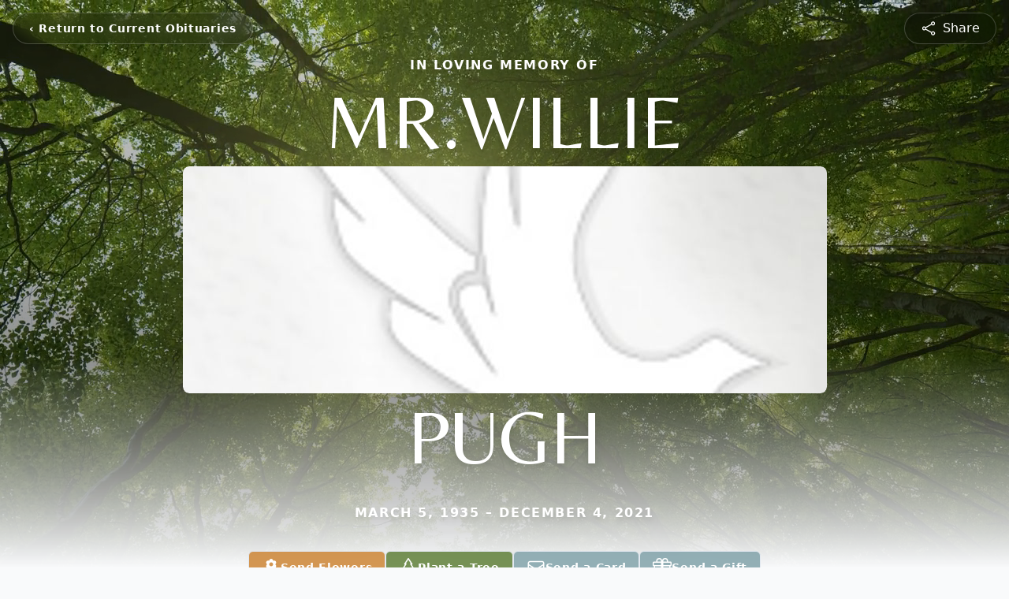

--- FILE ---
content_type: text/html; charset=utf-8
request_url: https://www.google.com/recaptcha/enterprise/anchor?ar=1&k=6LdN1B4sAAAAAP6ED7ankFhJav9Ya2mGwk7l_zq9&co=aHR0cHM6Ly93d3cud2lubmZpZWxkZnVuZXJhbGhvbWUtc2hyZXZlcG9ydC5jb206NDQz&hl=en&type=image&v=N67nZn4AqZkNcbeMu4prBgzg&theme=light&size=invisible&badge=bottomright&anchor-ms=20000&execute-ms=30000&cb=ynbrdkukym0r
body_size: 48713
content:
<!DOCTYPE HTML><html dir="ltr" lang="en"><head><meta http-equiv="Content-Type" content="text/html; charset=UTF-8">
<meta http-equiv="X-UA-Compatible" content="IE=edge">
<title>reCAPTCHA</title>
<style type="text/css">
/* cyrillic-ext */
@font-face {
  font-family: 'Roboto';
  font-style: normal;
  font-weight: 400;
  font-stretch: 100%;
  src: url(//fonts.gstatic.com/s/roboto/v48/KFO7CnqEu92Fr1ME7kSn66aGLdTylUAMa3GUBHMdazTgWw.woff2) format('woff2');
  unicode-range: U+0460-052F, U+1C80-1C8A, U+20B4, U+2DE0-2DFF, U+A640-A69F, U+FE2E-FE2F;
}
/* cyrillic */
@font-face {
  font-family: 'Roboto';
  font-style: normal;
  font-weight: 400;
  font-stretch: 100%;
  src: url(//fonts.gstatic.com/s/roboto/v48/KFO7CnqEu92Fr1ME7kSn66aGLdTylUAMa3iUBHMdazTgWw.woff2) format('woff2');
  unicode-range: U+0301, U+0400-045F, U+0490-0491, U+04B0-04B1, U+2116;
}
/* greek-ext */
@font-face {
  font-family: 'Roboto';
  font-style: normal;
  font-weight: 400;
  font-stretch: 100%;
  src: url(//fonts.gstatic.com/s/roboto/v48/KFO7CnqEu92Fr1ME7kSn66aGLdTylUAMa3CUBHMdazTgWw.woff2) format('woff2');
  unicode-range: U+1F00-1FFF;
}
/* greek */
@font-face {
  font-family: 'Roboto';
  font-style: normal;
  font-weight: 400;
  font-stretch: 100%;
  src: url(//fonts.gstatic.com/s/roboto/v48/KFO7CnqEu92Fr1ME7kSn66aGLdTylUAMa3-UBHMdazTgWw.woff2) format('woff2');
  unicode-range: U+0370-0377, U+037A-037F, U+0384-038A, U+038C, U+038E-03A1, U+03A3-03FF;
}
/* math */
@font-face {
  font-family: 'Roboto';
  font-style: normal;
  font-weight: 400;
  font-stretch: 100%;
  src: url(//fonts.gstatic.com/s/roboto/v48/KFO7CnqEu92Fr1ME7kSn66aGLdTylUAMawCUBHMdazTgWw.woff2) format('woff2');
  unicode-range: U+0302-0303, U+0305, U+0307-0308, U+0310, U+0312, U+0315, U+031A, U+0326-0327, U+032C, U+032F-0330, U+0332-0333, U+0338, U+033A, U+0346, U+034D, U+0391-03A1, U+03A3-03A9, U+03B1-03C9, U+03D1, U+03D5-03D6, U+03F0-03F1, U+03F4-03F5, U+2016-2017, U+2034-2038, U+203C, U+2040, U+2043, U+2047, U+2050, U+2057, U+205F, U+2070-2071, U+2074-208E, U+2090-209C, U+20D0-20DC, U+20E1, U+20E5-20EF, U+2100-2112, U+2114-2115, U+2117-2121, U+2123-214F, U+2190, U+2192, U+2194-21AE, U+21B0-21E5, U+21F1-21F2, U+21F4-2211, U+2213-2214, U+2216-22FF, U+2308-230B, U+2310, U+2319, U+231C-2321, U+2336-237A, U+237C, U+2395, U+239B-23B7, U+23D0, U+23DC-23E1, U+2474-2475, U+25AF, U+25B3, U+25B7, U+25BD, U+25C1, U+25CA, U+25CC, U+25FB, U+266D-266F, U+27C0-27FF, U+2900-2AFF, U+2B0E-2B11, U+2B30-2B4C, U+2BFE, U+3030, U+FF5B, U+FF5D, U+1D400-1D7FF, U+1EE00-1EEFF;
}
/* symbols */
@font-face {
  font-family: 'Roboto';
  font-style: normal;
  font-weight: 400;
  font-stretch: 100%;
  src: url(//fonts.gstatic.com/s/roboto/v48/KFO7CnqEu92Fr1ME7kSn66aGLdTylUAMaxKUBHMdazTgWw.woff2) format('woff2');
  unicode-range: U+0001-000C, U+000E-001F, U+007F-009F, U+20DD-20E0, U+20E2-20E4, U+2150-218F, U+2190, U+2192, U+2194-2199, U+21AF, U+21E6-21F0, U+21F3, U+2218-2219, U+2299, U+22C4-22C6, U+2300-243F, U+2440-244A, U+2460-24FF, U+25A0-27BF, U+2800-28FF, U+2921-2922, U+2981, U+29BF, U+29EB, U+2B00-2BFF, U+4DC0-4DFF, U+FFF9-FFFB, U+10140-1018E, U+10190-1019C, U+101A0, U+101D0-101FD, U+102E0-102FB, U+10E60-10E7E, U+1D2C0-1D2D3, U+1D2E0-1D37F, U+1F000-1F0FF, U+1F100-1F1AD, U+1F1E6-1F1FF, U+1F30D-1F30F, U+1F315, U+1F31C, U+1F31E, U+1F320-1F32C, U+1F336, U+1F378, U+1F37D, U+1F382, U+1F393-1F39F, U+1F3A7-1F3A8, U+1F3AC-1F3AF, U+1F3C2, U+1F3C4-1F3C6, U+1F3CA-1F3CE, U+1F3D4-1F3E0, U+1F3ED, U+1F3F1-1F3F3, U+1F3F5-1F3F7, U+1F408, U+1F415, U+1F41F, U+1F426, U+1F43F, U+1F441-1F442, U+1F444, U+1F446-1F449, U+1F44C-1F44E, U+1F453, U+1F46A, U+1F47D, U+1F4A3, U+1F4B0, U+1F4B3, U+1F4B9, U+1F4BB, U+1F4BF, U+1F4C8-1F4CB, U+1F4D6, U+1F4DA, U+1F4DF, U+1F4E3-1F4E6, U+1F4EA-1F4ED, U+1F4F7, U+1F4F9-1F4FB, U+1F4FD-1F4FE, U+1F503, U+1F507-1F50B, U+1F50D, U+1F512-1F513, U+1F53E-1F54A, U+1F54F-1F5FA, U+1F610, U+1F650-1F67F, U+1F687, U+1F68D, U+1F691, U+1F694, U+1F698, U+1F6AD, U+1F6B2, U+1F6B9-1F6BA, U+1F6BC, U+1F6C6-1F6CF, U+1F6D3-1F6D7, U+1F6E0-1F6EA, U+1F6F0-1F6F3, U+1F6F7-1F6FC, U+1F700-1F7FF, U+1F800-1F80B, U+1F810-1F847, U+1F850-1F859, U+1F860-1F887, U+1F890-1F8AD, U+1F8B0-1F8BB, U+1F8C0-1F8C1, U+1F900-1F90B, U+1F93B, U+1F946, U+1F984, U+1F996, U+1F9E9, U+1FA00-1FA6F, U+1FA70-1FA7C, U+1FA80-1FA89, U+1FA8F-1FAC6, U+1FACE-1FADC, U+1FADF-1FAE9, U+1FAF0-1FAF8, U+1FB00-1FBFF;
}
/* vietnamese */
@font-face {
  font-family: 'Roboto';
  font-style: normal;
  font-weight: 400;
  font-stretch: 100%;
  src: url(//fonts.gstatic.com/s/roboto/v48/KFO7CnqEu92Fr1ME7kSn66aGLdTylUAMa3OUBHMdazTgWw.woff2) format('woff2');
  unicode-range: U+0102-0103, U+0110-0111, U+0128-0129, U+0168-0169, U+01A0-01A1, U+01AF-01B0, U+0300-0301, U+0303-0304, U+0308-0309, U+0323, U+0329, U+1EA0-1EF9, U+20AB;
}
/* latin-ext */
@font-face {
  font-family: 'Roboto';
  font-style: normal;
  font-weight: 400;
  font-stretch: 100%;
  src: url(//fonts.gstatic.com/s/roboto/v48/KFO7CnqEu92Fr1ME7kSn66aGLdTylUAMa3KUBHMdazTgWw.woff2) format('woff2');
  unicode-range: U+0100-02BA, U+02BD-02C5, U+02C7-02CC, U+02CE-02D7, U+02DD-02FF, U+0304, U+0308, U+0329, U+1D00-1DBF, U+1E00-1E9F, U+1EF2-1EFF, U+2020, U+20A0-20AB, U+20AD-20C0, U+2113, U+2C60-2C7F, U+A720-A7FF;
}
/* latin */
@font-face {
  font-family: 'Roboto';
  font-style: normal;
  font-weight: 400;
  font-stretch: 100%;
  src: url(//fonts.gstatic.com/s/roboto/v48/KFO7CnqEu92Fr1ME7kSn66aGLdTylUAMa3yUBHMdazQ.woff2) format('woff2');
  unicode-range: U+0000-00FF, U+0131, U+0152-0153, U+02BB-02BC, U+02C6, U+02DA, U+02DC, U+0304, U+0308, U+0329, U+2000-206F, U+20AC, U+2122, U+2191, U+2193, U+2212, U+2215, U+FEFF, U+FFFD;
}
/* cyrillic-ext */
@font-face {
  font-family: 'Roboto';
  font-style: normal;
  font-weight: 500;
  font-stretch: 100%;
  src: url(//fonts.gstatic.com/s/roboto/v48/KFO7CnqEu92Fr1ME7kSn66aGLdTylUAMa3GUBHMdazTgWw.woff2) format('woff2');
  unicode-range: U+0460-052F, U+1C80-1C8A, U+20B4, U+2DE0-2DFF, U+A640-A69F, U+FE2E-FE2F;
}
/* cyrillic */
@font-face {
  font-family: 'Roboto';
  font-style: normal;
  font-weight: 500;
  font-stretch: 100%;
  src: url(//fonts.gstatic.com/s/roboto/v48/KFO7CnqEu92Fr1ME7kSn66aGLdTylUAMa3iUBHMdazTgWw.woff2) format('woff2');
  unicode-range: U+0301, U+0400-045F, U+0490-0491, U+04B0-04B1, U+2116;
}
/* greek-ext */
@font-face {
  font-family: 'Roboto';
  font-style: normal;
  font-weight: 500;
  font-stretch: 100%;
  src: url(//fonts.gstatic.com/s/roboto/v48/KFO7CnqEu92Fr1ME7kSn66aGLdTylUAMa3CUBHMdazTgWw.woff2) format('woff2');
  unicode-range: U+1F00-1FFF;
}
/* greek */
@font-face {
  font-family: 'Roboto';
  font-style: normal;
  font-weight: 500;
  font-stretch: 100%;
  src: url(//fonts.gstatic.com/s/roboto/v48/KFO7CnqEu92Fr1ME7kSn66aGLdTylUAMa3-UBHMdazTgWw.woff2) format('woff2');
  unicode-range: U+0370-0377, U+037A-037F, U+0384-038A, U+038C, U+038E-03A1, U+03A3-03FF;
}
/* math */
@font-face {
  font-family: 'Roboto';
  font-style: normal;
  font-weight: 500;
  font-stretch: 100%;
  src: url(//fonts.gstatic.com/s/roboto/v48/KFO7CnqEu92Fr1ME7kSn66aGLdTylUAMawCUBHMdazTgWw.woff2) format('woff2');
  unicode-range: U+0302-0303, U+0305, U+0307-0308, U+0310, U+0312, U+0315, U+031A, U+0326-0327, U+032C, U+032F-0330, U+0332-0333, U+0338, U+033A, U+0346, U+034D, U+0391-03A1, U+03A3-03A9, U+03B1-03C9, U+03D1, U+03D5-03D6, U+03F0-03F1, U+03F4-03F5, U+2016-2017, U+2034-2038, U+203C, U+2040, U+2043, U+2047, U+2050, U+2057, U+205F, U+2070-2071, U+2074-208E, U+2090-209C, U+20D0-20DC, U+20E1, U+20E5-20EF, U+2100-2112, U+2114-2115, U+2117-2121, U+2123-214F, U+2190, U+2192, U+2194-21AE, U+21B0-21E5, U+21F1-21F2, U+21F4-2211, U+2213-2214, U+2216-22FF, U+2308-230B, U+2310, U+2319, U+231C-2321, U+2336-237A, U+237C, U+2395, U+239B-23B7, U+23D0, U+23DC-23E1, U+2474-2475, U+25AF, U+25B3, U+25B7, U+25BD, U+25C1, U+25CA, U+25CC, U+25FB, U+266D-266F, U+27C0-27FF, U+2900-2AFF, U+2B0E-2B11, U+2B30-2B4C, U+2BFE, U+3030, U+FF5B, U+FF5D, U+1D400-1D7FF, U+1EE00-1EEFF;
}
/* symbols */
@font-face {
  font-family: 'Roboto';
  font-style: normal;
  font-weight: 500;
  font-stretch: 100%;
  src: url(//fonts.gstatic.com/s/roboto/v48/KFO7CnqEu92Fr1ME7kSn66aGLdTylUAMaxKUBHMdazTgWw.woff2) format('woff2');
  unicode-range: U+0001-000C, U+000E-001F, U+007F-009F, U+20DD-20E0, U+20E2-20E4, U+2150-218F, U+2190, U+2192, U+2194-2199, U+21AF, U+21E6-21F0, U+21F3, U+2218-2219, U+2299, U+22C4-22C6, U+2300-243F, U+2440-244A, U+2460-24FF, U+25A0-27BF, U+2800-28FF, U+2921-2922, U+2981, U+29BF, U+29EB, U+2B00-2BFF, U+4DC0-4DFF, U+FFF9-FFFB, U+10140-1018E, U+10190-1019C, U+101A0, U+101D0-101FD, U+102E0-102FB, U+10E60-10E7E, U+1D2C0-1D2D3, U+1D2E0-1D37F, U+1F000-1F0FF, U+1F100-1F1AD, U+1F1E6-1F1FF, U+1F30D-1F30F, U+1F315, U+1F31C, U+1F31E, U+1F320-1F32C, U+1F336, U+1F378, U+1F37D, U+1F382, U+1F393-1F39F, U+1F3A7-1F3A8, U+1F3AC-1F3AF, U+1F3C2, U+1F3C4-1F3C6, U+1F3CA-1F3CE, U+1F3D4-1F3E0, U+1F3ED, U+1F3F1-1F3F3, U+1F3F5-1F3F7, U+1F408, U+1F415, U+1F41F, U+1F426, U+1F43F, U+1F441-1F442, U+1F444, U+1F446-1F449, U+1F44C-1F44E, U+1F453, U+1F46A, U+1F47D, U+1F4A3, U+1F4B0, U+1F4B3, U+1F4B9, U+1F4BB, U+1F4BF, U+1F4C8-1F4CB, U+1F4D6, U+1F4DA, U+1F4DF, U+1F4E3-1F4E6, U+1F4EA-1F4ED, U+1F4F7, U+1F4F9-1F4FB, U+1F4FD-1F4FE, U+1F503, U+1F507-1F50B, U+1F50D, U+1F512-1F513, U+1F53E-1F54A, U+1F54F-1F5FA, U+1F610, U+1F650-1F67F, U+1F687, U+1F68D, U+1F691, U+1F694, U+1F698, U+1F6AD, U+1F6B2, U+1F6B9-1F6BA, U+1F6BC, U+1F6C6-1F6CF, U+1F6D3-1F6D7, U+1F6E0-1F6EA, U+1F6F0-1F6F3, U+1F6F7-1F6FC, U+1F700-1F7FF, U+1F800-1F80B, U+1F810-1F847, U+1F850-1F859, U+1F860-1F887, U+1F890-1F8AD, U+1F8B0-1F8BB, U+1F8C0-1F8C1, U+1F900-1F90B, U+1F93B, U+1F946, U+1F984, U+1F996, U+1F9E9, U+1FA00-1FA6F, U+1FA70-1FA7C, U+1FA80-1FA89, U+1FA8F-1FAC6, U+1FACE-1FADC, U+1FADF-1FAE9, U+1FAF0-1FAF8, U+1FB00-1FBFF;
}
/* vietnamese */
@font-face {
  font-family: 'Roboto';
  font-style: normal;
  font-weight: 500;
  font-stretch: 100%;
  src: url(//fonts.gstatic.com/s/roboto/v48/KFO7CnqEu92Fr1ME7kSn66aGLdTylUAMa3OUBHMdazTgWw.woff2) format('woff2');
  unicode-range: U+0102-0103, U+0110-0111, U+0128-0129, U+0168-0169, U+01A0-01A1, U+01AF-01B0, U+0300-0301, U+0303-0304, U+0308-0309, U+0323, U+0329, U+1EA0-1EF9, U+20AB;
}
/* latin-ext */
@font-face {
  font-family: 'Roboto';
  font-style: normal;
  font-weight: 500;
  font-stretch: 100%;
  src: url(//fonts.gstatic.com/s/roboto/v48/KFO7CnqEu92Fr1ME7kSn66aGLdTylUAMa3KUBHMdazTgWw.woff2) format('woff2');
  unicode-range: U+0100-02BA, U+02BD-02C5, U+02C7-02CC, U+02CE-02D7, U+02DD-02FF, U+0304, U+0308, U+0329, U+1D00-1DBF, U+1E00-1E9F, U+1EF2-1EFF, U+2020, U+20A0-20AB, U+20AD-20C0, U+2113, U+2C60-2C7F, U+A720-A7FF;
}
/* latin */
@font-face {
  font-family: 'Roboto';
  font-style: normal;
  font-weight: 500;
  font-stretch: 100%;
  src: url(//fonts.gstatic.com/s/roboto/v48/KFO7CnqEu92Fr1ME7kSn66aGLdTylUAMa3yUBHMdazQ.woff2) format('woff2');
  unicode-range: U+0000-00FF, U+0131, U+0152-0153, U+02BB-02BC, U+02C6, U+02DA, U+02DC, U+0304, U+0308, U+0329, U+2000-206F, U+20AC, U+2122, U+2191, U+2193, U+2212, U+2215, U+FEFF, U+FFFD;
}
/* cyrillic-ext */
@font-face {
  font-family: 'Roboto';
  font-style: normal;
  font-weight: 900;
  font-stretch: 100%;
  src: url(//fonts.gstatic.com/s/roboto/v48/KFO7CnqEu92Fr1ME7kSn66aGLdTylUAMa3GUBHMdazTgWw.woff2) format('woff2');
  unicode-range: U+0460-052F, U+1C80-1C8A, U+20B4, U+2DE0-2DFF, U+A640-A69F, U+FE2E-FE2F;
}
/* cyrillic */
@font-face {
  font-family: 'Roboto';
  font-style: normal;
  font-weight: 900;
  font-stretch: 100%;
  src: url(//fonts.gstatic.com/s/roboto/v48/KFO7CnqEu92Fr1ME7kSn66aGLdTylUAMa3iUBHMdazTgWw.woff2) format('woff2');
  unicode-range: U+0301, U+0400-045F, U+0490-0491, U+04B0-04B1, U+2116;
}
/* greek-ext */
@font-face {
  font-family: 'Roboto';
  font-style: normal;
  font-weight: 900;
  font-stretch: 100%;
  src: url(//fonts.gstatic.com/s/roboto/v48/KFO7CnqEu92Fr1ME7kSn66aGLdTylUAMa3CUBHMdazTgWw.woff2) format('woff2');
  unicode-range: U+1F00-1FFF;
}
/* greek */
@font-face {
  font-family: 'Roboto';
  font-style: normal;
  font-weight: 900;
  font-stretch: 100%;
  src: url(//fonts.gstatic.com/s/roboto/v48/KFO7CnqEu92Fr1ME7kSn66aGLdTylUAMa3-UBHMdazTgWw.woff2) format('woff2');
  unicode-range: U+0370-0377, U+037A-037F, U+0384-038A, U+038C, U+038E-03A1, U+03A3-03FF;
}
/* math */
@font-face {
  font-family: 'Roboto';
  font-style: normal;
  font-weight: 900;
  font-stretch: 100%;
  src: url(//fonts.gstatic.com/s/roboto/v48/KFO7CnqEu92Fr1ME7kSn66aGLdTylUAMawCUBHMdazTgWw.woff2) format('woff2');
  unicode-range: U+0302-0303, U+0305, U+0307-0308, U+0310, U+0312, U+0315, U+031A, U+0326-0327, U+032C, U+032F-0330, U+0332-0333, U+0338, U+033A, U+0346, U+034D, U+0391-03A1, U+03A3-03A9, U+03B1-03C9, U+03D1, U+03D5-03D6, U+03F0-03F1, U+03F4-03F5, U+2016-2017, U+2034-2038, U+203C, U+2040, U+2043, U+2047, U+2050, U+2057, U+205F, U+2070-2071, U+2074-208E, U+2090-209C, U+20D0-20DC, U+20E1, U+20E5-20EF, U+2100-2112, U+2114-2115, U+2117-2121, U+2123-214F, U+2190, U+2192, U+2194-21AE, U+21B0-21E5, U+21F1-21F2, U+21F4-2211, U+2213-2214, U+2216-22FF, U+2308-230B, U+2310, U+2319, U+231C-2321, U+2336-237A, U+237C, U+2395, U+239B-23B7, U+23D0, U+23DC-23E1, U+2474-2475, U+25AF, U+25B3, U+25B7, U+25BD, U+25C1, U+25CA, U+25CC, U+25FB, U+266D-266F, U+27C0-27FF, U+2900-2AFF, U+2B0E-2B11, U+2B30-2B4C, U+2BFE, U+3030, U+FF5B, U+FF5D, U+1D400-1D7FF, U+1EE00-1EEFF;
}
/* symbols */
@font-face {
  font-family: 'Roboto';
  font-style: normal;
  font-weight: 900;
  font-stretch: 100%;
  src: url(//fonts.gstatic.com/s/roboto/v48/KFO7CnqEu92Fr1ME7kSn66aGLdTylUAMaxKUBHMdazTgWw.woff2) format('woff2');
  unicode-range: U+0001-000C, U+000E-001F, U+007F-009F, U+20DD-20E0, U+20E2-20E4, U+2150-218F, U+2190, U+2192, U+2194-2199, U+21AF, U+21E6-21F0, U+21F3, U+2218-2219, U+2299, U+22C4-22C6, U+2300-243F, U+2440-244A, U+2460-24FF, U+25A0-27BF, U+2800-28FF, U+2921-2922, U+2981, U+29BF, U+29EB, U+2B00-2BFF, U+4DC0-4DFF, U+FFF9-FFFB, U+10140-1018E, U+10190-1019C, U+101A0, U+101D0-101FD, U+102E0-102FB, U+10E60-10E7E, U+1D2C0-1D2D3, U+1D2E0-1D37F, U+1F000-1F0FF, U+1F100-1F1AD, U+1F1E6-1F1FF, U+1F30D-1F30F, U+1F315, U+1F31C, U+1F31E, U+1F320-1F32C, U+1F336, U+1F378, U+1F37D, U+1F382, U+1F393-1F39F, U+1F3A7-1F3A8, U+1F3AC-1F3AF, U+1F3C2, U+1F3C4-1F3C6, U+1F3CA-1F3CE, U+1F3D4-1F3E0, U+1F3ED, U+1F3F1-1F3F3, U+1F3F5-1F3F7, U+1F408, U+1F415, U+1F41F, U+1F426, U+1F43F, U+1F441-1F442, U+1F444, U+1F446-1F449, U+1F44C-1F44E, U+1F453, U+1F46A, U+1F47D, U+1F4A3, U+1F4B0, U+1F4B3, U+1F4B9, U+1F4BB, U+1F4BF, U+1F4C8-1F4CB, U+1F4D6, U+1F4DA, U+1F4DF, U+1F4E3-1F4E6, U+1F4EA-1F4ED, U+1F4F7, U+1F4F9-1F4FB, U+1F4FD-1F4FE, U+1F503, U+1F507-1F50B, U+1F50D, U+1F512-1F513, U+1F53E-1F54A, U+1F54F-1F5FA, U+1F610, U+1F650-1F67F, U+1F687, U+1F68D, U+1F691, U+1F694, U+1F698, U+1F6AD, U+1F6B2, U+1F6B9-1F6BA, U+1F6BC, U+1F6C6-1F6CF, U+1F6D3-1F6D7, U+1F6E0-1F6EA, U+1F6F0-1F6F3, U+1F6F7-1F6FC, U+1F700-1F7FF, U+1F800-1F80B, U+1F810-1F847, U+1F850-1F859, U+1F860-1F887, U+1F890-1F8AD, U+1F8B0-1F8BB, U+1F8C0-1F8C1, U+1F900-1F90B, U+1F93B, U+1F946, U+1F984, U+1F996, U+1F9E9, U+1FA00-1FA6F, U+1FA70-1FA7C, U+1FA80-1FA89, U+1FA8F-1FAC6, U+1FACE-1FADC, U+1FADF-1FAE9, U+1FAF0-1FAF8, U+1FB00-1FBFF;
}
/* vietnamese */
@font-face {
  font-family: 'Roboto';
  font-style: normal;
  font-weight: 900;
  font-stretch: 100%;
  src: url(//fonts.gstatic.com/s/roboto/v48/KFO7CnqEu92Fr1ME7kSn66aGLdTylUAMa3OUBHMdazTgWw.woff2) format('woff2');
  unicode-range: U+0102-0103, U+0110-0111, U+0128-0129, U+0168-0169, U+01A0-01A1, U+01AF-01B0, U+0300-0301, U+0303-0304, U+0308-0309, U+0323, U+0329, U+1EA0-1EF9, U+20AB;
}
/* latin-ext */
@font-face {
  font-family: 'Roboto';
  font-style: normal;
  font-weight: 900;
  font-stretch: 100%;
  src: url(//fonts.gstatic.com/s/roboto/v48/KFO7CnqEu92Fr1ME7kSn66aGLdTylUAMa3KUBHMdazTgWw.woff2) format('woff2');
  unicode-range: U+0100-02BA, U+02BD-02C5, U+02C7-02CC, U+02CE-02D7, U+02DD-02FF, U+0304, U+0308, U+0329, U+1D00-1DBF, U+1E00-1E9F, U+1EF2-1EFF, U+2020, U+20A0-20AB, U+20AD-20C0, U+2113, U+2C60-2C7F, U+A720-A7FF;
}
/* latin */
@font-face {
  font-family: 'Roboto';
  font-style: normal;
  font-weight: 900;
  font-stretch: 100%;
  src: url(//fonts.gstatic.com/s/roboto/v48/KFO7CnqEu92Fr1ME7kSn66aGLdTylUAMa3yUBHMdazQ.woff2) format('woff2');
  unicode-range: U+0000-00FF, U+0131, U+0152-0153, U+02BB-02BC, U+02C6, U+02DA, U+02DC, U+0304, U+0308, U+0329, U+2000-206F, U+20AC, U+2122, U+2191, U+2193, U+2212, U+2215, U+FEFF, U+FFFD;
}

</style>
<link rel="stylesheet" type="text/css" href="https://www.gstatic.com/recaptcha/releases/N67nZn4AqZkNcbeMu4prBgzg/styles__ltr.css">
<script nonce="PkuZS6WnR287-cFfblpyYg" type="text/javascript">window['__recaptcha_api'] = 'https://www.google.com/recaptcha/enterprise/';</script>
<script type="text/javascript" src="https://www.gstatic.com/recaptcha/releases/N67nZn4AqZkNcbeMu4prBgzg/recaptcha__en.js" nonce="PkuZS6WnR287-cFfblpyYg">
      
    </script></head>
<body><div id="rc-anchor-alert" class="rc-anchor-alert"></div>
<input type="hidden" id="recaptcha-token" value="[base64]">
<script type="text/javascript" nonce="PkuZS6WnR287-cFfblpyYg">
      recaptcha.anchor.Main.init("[\x22ainput\x22,[\x22bgdata\x22,\x22\x22,\[base64]/[base64]/[base64]/ZyhXLGgpOnEoW04sMjEsbF0sVywwKSxoKSxmYWxzZSxmYWxzZSl9Y2F0Y2goayl7RygzNTgsVyk/[base64]/[base64]/[base64]/[base64]/[base64]/[base64]/[base64]/bmV3IEJbT10oRFswXSk6dz09Mj9uZXcgQltPXShEWzBdLERbMV0pOnc9PTM/bmV3IEJbT10oRFswXSxEWzFdLERbMl0pOnc9PTQ/[base64]/[base64]/[base64]/[base64]/[base64]\\u003d\x22,\[base64]\x22,\x22wq/DgXLDnVbDoD/DmcK1PHPDpTPCuTTDuy1xwq14wqtSwqDDmBoJwrjCsXFRw6vDtTfCp1fClDjDqsKCw4wWw6bDssKHKTjCvnrDpQlaAkHDjMOBwrjCjcOUB8KNw78TwobDiTUTw4HCtENNfMKGw7rChsK6FMK5wowuwozDn8ObWMKVwpfCiC/Cl8OuFWZOBiFtw47CoTHCksK+wo1mw53ChMKGwofCp8K4w6kROi4GwrgWwrJPLBoEY8KsM1jCuBdJWsOlwpwJw6RywpXCpwjCgMKGIFHDosKNwqBow606HsO4wpzClWZ9LcKSwrJLVVPCtAZFw4HDpzPDqMKvGcKHB8KuB8OOw4gGwp3CtcOTDMOOwoHClcOJSnU/wpg4wq3DucOfVcO5wqlnwoXDlcKGwqs8VW7CqMKUd8ORFMOuZFBdw6V7eHMlwrrDu8KPwrhpeMKMHMOaJ8KRwqDDt1bClyJzw6XDpMOsw5/DgCXCnmc9w7E2SF/CkzN6SsOpw4hcw67DicKObjI2GMOEKcOGworDkMKcw5nCscO4IjDDgMOBTMKjw7TDvijCjMKxD2xUwp8cwpXDt8K8w68IJ8KsZ2/DoMKlw4TCjUvDnMOCSMOfwrBRDDEyATFcKzJVwqjDiMK8bn52w7HDtQoewpRIWMKxw4jCu8KQw5XCvH8mYiopZC9fM0BIw67DkBoUCcK0w58Vw7rDgi1gWcOYI8KLU8K7wr/CkMOXZ3FEXiDDo3klFMO5G3PCvTAHwrjDo8OhVMK2w4LDhXXCtMK/wpNSwqJaYcKSw7TDt8OFw7Bcw63Dl8KBwq3DpBnCpDbCkkXCn8KZw6nDhwfCh8OOwoXDjsKaAEQGw6RLw4RfYcOmaRLDhcKqajXDpsOPKXDClyLDpsKvCMOuZkQHwpvCnlo6w4oqwqEQwoDCtjLDlMK8LsK/w4kYYCIfG8OPW8KlLVDCtHBDw4cEbEttw6zCucKhYEDCrmPCk8KAD3HDgMOtZjd8A8KSw7XCuCRTw6DDkMKbw47CvFE1W8OQWw0TUQMZw7IUbUZTasKWw59GBkx+XHfDocK9w7/Cu8Kmw7t0RQY+woDCtA7ChhXDpMOFwrw3JsO7AXpnw4NAMMKowrw+FsOYw7k+wr3DmWjCgsOWK8OMT8KXO8KMYcKTSsOGwqw+EgzDk3rDjiwSwpZWwrYnLWsADMKLBcOlCcOAfsOydsOGwpTCj0/[base64]/CrlFrwp/DtS44ORbDkExNwovDq0rCn8KWwrYiZsKqwpVBHRXDjBTDmGxaAMKZw5Mfc8OSJzcQNWFTJC3CoX9vK8OwNsOZwo0JO2wRwrhiwrrCjU9sPsOQXcKBVArDh3BjfcOZw7DCtMOAKsO0woUgw6/[base64]/REXCu8OBw7TDiQBRIsOSw4Zbwp/Dqz09w6/[base64]/TicFH8OUXU9xAw3CnDV/GU9cbnVjXmghPw/[base64]/CqsKJwpccwrwGwo/DjEbDoU3CgMK/E8KoIDrCjsK/KUvCmsKgAMO7w4QHw59fcUM7w6oOKC7CucKQw6zDs1MWwqRwfMKyFsO0D8Kywro5KEhdw5PDg8KoA8KWw4LCg8OySXZ4esKgw7fDicKVw5nCp8KKOm7CssO9w4zChnbDvQTDoAU3QAvDvMOiwrZfHsKHw7RwI8Otb8Oow5UVZUHCvh7CtW/Dh0DDlcOzOCXDtywUw5vDoh7CvMORKlBNw7rCrcONw5oLw5dpFH59WglRBcK1w5lsw5w6w43CrAFEw6Ajw7VPwrs/[base64]/[base64]/[base64]/wq15w6jDqETDjHFiEQjCp8KmL8KiwrEwcCxcCwY8Q8Kww7tzGsKCKsK/aRdow5vCjMKNwog8OmvDrTTCpcK3JjlCQMKxJ0XCgXzDr0J2SDQSw7HCsMKFwoTCo3zDnMOBwpQpP8KRw5LCjWDCtMKwasKhw68LG8Klwp3DlnzDm0HCtMKcwrLCjxvDl8KsbcO9w7LCr00qBMK4wrF5bcOecA1yZcKcw7U0wrBmw4nDiWcuwoPDhnpvdmUDBsO/BDQwM1zDsXJ4UR18ATAcRgPDnBTDkxzCghTCvMKaKwDDpSLDqlBkw4/DmzQ6wpkuw6fDvXbDsHR2VVfChVMPwpXDpEHDu8OcbT7Dom4Ywo5XH3zCtMK/w5t4w4LCiigtWgUXwqIsb8OSOV/CrcO0w5oVbMKDFsKXw5QCwrh4wo9Ow7TCpMOcVyXChzPCu8OGVsK9w6BVw4rDjcOcw6nDslbClRjDphEyEcKew606wqY7wolcOsOhYMOmwrfDrcOxRA3CtXfDlsOBw4LDsH7CicKYwo1Vwo1xwrk/wplkLcOHZVXCo8OfR297BMK6w65YT3scw7ggwrDDjWxYb8Oxw7Q1w7l1N8OKeMK0wpPDh8KaZUHCuATCtQbDnMO6A8O0woY1PA/CgDjCmsO5wrbCqMKrw6bCkHzCgMOwwpzDgcOvw7nCu8OAPcKhZ2gLLj3Ct8O/[base64]/[base64]/DgwXCmMKFeDHDnsK2wqzCn8KFeMOhw5vDk8Kyw6rCoF7DlFIYwoDDjcOmwqMGwrwww5LDrcOhw6IqDsO7AcOufcOjw7jDjX9ZdAQ/wrTCkTkYw4HCl8Kcw7ZAdsOVw6VPw6nChsKKwp1qwoozM1J/GMOUw6EFwos4WkvDt8KUIRo+w7dIAGnCksOhw7xUZcOFwpHDjm0fwrF2w7XCrmPDu3xLw67DrDEQWWpBDS9ucsKrwoAxwp4Xf8OHwqIgwqdqeSXCvsKfw5pvw7BRIcOQw6/DuhIBw6TDuFDDpgV0PWETw4oPSsKNUsK5w4ctw5E3EcKTw5nCgE7CpDvCicONw6DCssK6QwTCkHHCrwxywrNbw5VNLAJ/wozDucKNB3BqIMK5w6RsaycpwphzNTDCqn55RMOYwq8NwqFHD8OOXcKffRc7w7fCpyZcVgF/ZsKhw4Idb8OMw4/Dowd6wqnCgMOWwo5ow6x8w4zCk8K2wpvDjcO3Hk3CpsKSwpN0w6BAw6xXwocaTcKvdsOyw7Qfw6AcGD/DnUTDtsK5FcO4bTFbwq1JZcOcWR3DuG8UHcK/[base64]/[base64]/KcKyZMOnU0hIw6pIVsOBeMKqM8OPX8K1fMKHRi0QwpVEwrLDnsOfwqfCqMKfDsOUQsO/[base64]/[base64]/DisKOwpIYSMK5ImjCmnYqCTHCucOfw7wYwoVwesKyw5Mlwq/CscOswpE2wpDDusOfw4vDsnjCgA4kw7jDlivCsAEZbmtsfi04wpNkHMKkwppzw75DwpnDsgfDhVpmJRlAw7/CgsOTIS8AwqbDqMKjw57Ci8OqIGLCi8KBYHXCjAzChEbDusOow5rCsA1Iw60YXg9GAsKCIHDCkF0mXHHCmMKSwpDDsMKBfD/[base64]/[base64]/[base64]/DuljDlwLCsSRMwqzDrcK6w78fw7wLZsOXOUrCtMKcPMOxwojDpTkvwpjDh8OEF2pBYMO1Z2ADEsOrXUfDocOMw4XDvG1jDzQlwpnChsO9w4AzwpHChAnCvwp6w7PCulQXwp0gdxA1QETCl8Kxw7/[base64]/Cl8Opa8KWwqrDvMOgwrR/[base64]/UcKqNsK2w4HCnyELw5Eyw6nCqX/Dogs0CsKnw6U0wpotBgfDl8OKUUjDlCNSasKpSHjDuFLCuGHDlSFfOcKkCsO2w6zDpMKYwprDu8KyZMKWw63Cnm3DomHDhQVzwr56wpU/wrxOD8Kyw4HDqMOjCcKbwqXCpArCk8KzUsOUw43Dv8OJw4TDmcKDwqAFw40awpt5bBLCsDTDlHonWcKoaMKmYsO7w7/[base64]/HDQLwoXDvURpZMKPw64RYsK5QUfCpirCiXrDl2IWCjvDusOmwqURPsOyD27CnMKxEFV+wqbDusKgwoHDrWTDmVpBw4IQWcKWFsOvdRY+woDCjQPDqsO9CmnDqEtvw7fDvcK6w5U0ecK/TX3DjcKyam/CqjczcsOIHcK3wrPDscKmecK2EMOMV3tsw6DCtcKawoXDv8OaITrDgsO/w5JrLMK0w7bDscOxw4lWFS7Cl8KVAlEOdgXDkMOrw4HClMKUYko0asOlNcOUwpEvwr8eWmPDi8Kwwr1MwrDDiG/CsFPCrsOSRMKdPAYvOcKDwptBwrLCgwDCisK3b8O/[base64]/[base64]/DusONwrbDqSnCuTkywqTCvX3CgcKTw63CqMOlF8OEw43Dp8KnTVE7PsKzw4XDokNpw5DDoUPDtMKMB17Dsw5TfEkNw6/CsHjCtcK/wqDDtGFMwo86w7cpwqkgLWTDgBTDpMKjw4/DqMOxfcKlXTpLUS3DosK5ARTDmXkmwqnCjH5rw7gqE3BGQxN4wq7Cv8KnKgUAwrHCoGZiw74ywofCqMO3dTPDtcKKwqDDkEvDqScGw5HCrMK8V8KwwrHCnsKJw6B2woYNC8OpW8OdGMKPwrXDgsKlw7/DlxXCozzDnMKoVcKqw5TDtcKdQMOTwrI8Sz3ChkrDm2pTwpXClRJ9wpLDocOILMOUJ8ONOHvCl2vClcK8KcOWwoEtworCqcKTwpPDrBUxEsOhDlLCsS7CqV7CokDCunMBwotEBsKVw7jDh8Kywr5YNljCoVx/MX7DpcOZZcKAWhVfw4kgXsOhU8OvwqjCj8OrIlfDlcK9wq/DkyltwpHDvcOBHsOoT8OaEhzCocO2S8O3bg1Hw4cSwqjCicOZAsODHMKHwrHCsiPChlEAwqbDuRbDqQZJwpXCuwZQw7habkIcw7kyw65WGx3DmBnCo8O9wrbCumDCkcO6NMO2XHFuDcKpEsOQwqHCtW/ChcOKZ8KzGT3CkMKrwovCs8KSMjvDkcOBUsKxw6BbwrjDj8KewqjCocOIEQfCjm/DjsKNw74lw5vCg8KVZ287AmkVwpXCgWgYdB/[base64]/[base64]/Dgn7Cl8KxQsKQasOUaMKtw5zCrgzDtnHCvsK4w6ZGw55bOcK8woXDsg/Dm1HDtlTDuW3DiSTCh2fDtyMpRELDqTsOeB9ZFsKjWGjDk8KTwqrCv8KEwrhyw7IKw5zDlVXCiF99R8KZGDJvbS/CjMOsVw7DmcOLwr/[base64]/CtFjDqUYdwqnDrD5Ewp3DnToBTMOtMmYVHMOpcMK1AhnDkcKZJsOJwprCicKhChVqwowGNBFGw7hGw4HCtMOCw4DCkCzDi8Kcw5B8HcOxdkPCjMOpcSd/wrzChQbCqsKxfcK+W1tSNjjDp8KYw5/[base64]/Dh8Ohw7Ucw7pTXcK6IsK7esOBTsOdw6fDhcOvwobCv08/[base64]/DunDDtMKUwpHDhcK4aDw0w7PDti7DscOSwo3CkzTDvGlsdztGwrXDg0zDgj5lccOCbcOowrYvb8OnwpXCq8KjDsKZN1QiajNGRMKUdMK2wq9hBnrCs8O2woA/CSMnw54HeTXCo1PDv0o9w7fDuMKfNyjChX0CU8O0Y8OSw5zDlldjw49Sw6HDlxp9UMOHwo/ChsO2wrnDi8KTwopSDcKZwr4dwqrDqRtOWVoCAcKNwpDCtcOlwoXChMOqFHIBTXpEDcOAwoZKw6Z2wrXDvsOQwoXCln53w5BJwpXDisOiw6XCqsKYLh81wqAsOSJlwr/DmRBIwqd2wqTCgsKRw6VJYCoIacK9w7RdwrIHTy1+UMOhw50aSmw4fTbCg2/DjBkOw4PChF/DgMO8Jn5yYcK1wqXDkybCugJ4OBbDgcOKwrkFwrkFf8KIwobDkMKHwqLCuMOkw63DvsO+KMOPwonDhgbCvsKpw6ACZsKCeA5aw6bCvMOLw7nCvFjDjk9Yw5/[base64]/w6QVw4IgLj/DoMKiDMK6b2TDvGfDssOCw4kUNHc7SFxfw4RUw6Iqw4LDi8KFw67DiRPCjx8OUsK6w4R5ChjCtMK1wq1icnZNwqYlL8KobATDrFghw5/[base64]/wrtyYVTDml/Cs8ODVcKtNn0LwrrDr8Osw5FjXMO5wqwYFMOWw45MBcKbw4ldUcKcZCluwo5Fw4fCl8KCwqnCssKPesKDwq/CuFdlw5vCiEnCt8KPS8KMLsOcw402CcKwJsKZw700EcO9w77Ds8O5WmIgw5BQCMOGwrRrw7hWwovDiznCsX7DtsKRwpLCiMKrw4nCnT7CtsOHw67CvcOHasO5HUoNKmZVH3DDsXd2w4jCmnrCgcOpdBAAbsKRfg3DvD/CuXbDrsO9GMOZcSDDgMKaSQXDmcO6CsOTT0fCkVTDij/Dq1dEfcK3wo9Yw4nDhcKsw53CmgjCslRtTyAINjNBe8KmQhZzw6jCq8KlIzxGD8OmPH12wqfDtsKYw6VKw6/[base64]/[base64]/CucKRdMOIKcOFw7LDosOSVA7DjsOJwr7CmcO+XMK9w7bDo8Ojw7FVwrAzKzs+w51KYlspUA/DkXrDj8OIGMOHXsOLw5UOWMOeFMKew6E+wqLCjsOnw5bDrxDDosOOfcKCWRtoTx7DucOAPsOLw7jDlsK1w5dXw7DDvBs9CFTCgzM4S1YkDk8Dw54iEMOnwrVAFyTCoBPDlsOfwr1lwr5EFMKiGW/DryMCccKAfjJ8wpDCgcOudcK2WWNGw5tqCGzClcKRPyDChgkRwqvCrsOdwrc/w6fDiMKxasOVVl7Dn1vCmsOpw4/Ck2dBwrHDsMKSw5TDlwx/w7Zcw4cpAsKNe8Oww5vDuE8Pwokrwo3CunQOw53Dg8OXQRTCsMKLA8O/[base64]/wpPDrcOCwqgVM1TDt8ObBVbDjihrOllNN8KGA8OLSMKxw4vCjDvDmMOYw7/DjUAANAlVw6DCrcKjJsOufsK6w7g+wqDCocKvfcK3wpECwo/DjwREQTwmw7/CtmEJL8Kqw4Aiwo/Dk8ONaTJBKMOwOTLCuR7Ds8OsVMK6OgbCgsO8wr/Di0TCq8KxdzsVw7R2HDzClWRAw6ZwOMKtwrljC8OIWgXCjG5ewq15w6HDu34rwohQKsKaXFvDolTCu2BSe0RCwr8ywobChxInwo9fw6c7XS/[base64]/[base64]/wq4SSyXDvDQ6wpnCsXwfTcKdY8OlTyTClcKje8OmSsKyw5pKw5DClHfCl8KnXcKUYsOjwoUEIMO5w65BwpPDisOlbGEEV8K/w5tFc8K8Xk7DjMORwpVNScO3w4bCsh7ChyEewpwowo9XL8KdNsKoIRHDh3BlasOmwrnCgMKGw7fCusK0woTDmCfCgE7CuMKUwo3CmMK5w5HClxLDocK4NMOcTXbCh8OnwojDqcOJw67DnsKCwrAHM8KZwrdgEFYXwrJ/wro/VsKGwofCphzDicKrw67DjMOSE1MVwr07wrDDr8KPw7g8SsK1WXXDvMO/wr/CqsOawq7CpCPDm1rCl8Oew5HDj8OywoQfwohHP8OQw4Ycwo1IG8KDwrAJVsKtw4RGbMKRwqtiw71Pw47CiA/DvxXCv2PCi8OKH8Khw6FXwp/[base64]/[base64]/TsOPNXpaw7Q4PMOiw4fDkMODw6zCr8K8RgdICiBTLn8zwpDDjXNRVsOTwpg8wqdgA8KAE8KZFMKsw7DDlMKGBsKowpHCpcKMwr0Iw5UewrcUQ8O4PSZ9wqDDpsOwwoDCp8Obwq3DuXvCmkvDvsKVw6JAw5DCksOAfsOgwr4kWMONw6PDoT84JsO/wr0sw51cw4TDm8Kuw7xFFcK/DcK+wonDt3jCn3XDuyd1AR1/Hy3CvcOPLsOsDTl+KBLClyZzMn4Uw4EXIE/Dhi1NAkLCmXJsw4AowpVlDcOJfcOfwoPDiMOffMKVwrcXFS45R8KfwqLDscOww7tEw7A6w57DjMKVXMO5wpIuY8Kewo45w6/[base64]/ChMKHOW7DgUfCssK7GVhJw6jCu8OIw4INwozCjcOMw75xw7LCm8K8CVN9TVoNMMOhwqzCtFUMw5FSBFjDgMKsfcOtKMKkWQtNw4TDsj9aw6/CvxXDqMK1w6hoc8K7w7xYa8KnTcOPw44Lw6bDosKRQj/CpMKqw5/Ds8O0wpjCkcKFcz02wroATW3DrMKUwqLCpsOnwozCp8OewoXCvQjDmGBpwqjDpsKKMSB0VgbDpRB/wp7CnsKmwqPDln3Cv8K/w5ZlwpPCuMK1w7thQMOowr7CuyLDoD7DqnBadEvCizZiLDMcw6Y2a8OyfnwcOi7CjsOkw4Zww6VCwojDogPCl1vDrMK5wprCsMK3wpIJDcOyTsKuKEx5MMKVw6nCr2YSMlPDsMK4cnfCksKgwoMFw5nCrh/CrXfCp1HCm3XCiMOcVsOhTMOODcO4KcKwFig8w4MLwpQqRcO2KMOTIj0twr7CtsKdwobDkg92w6kpw6TCl8KSwogOZcO1w6PCuhnCn2zDjcKpw6dHV8KLwoArw73DlMKQwo/[base64]/w7fCmcKgesOIYyrDgypgw7TCnlTDuMOdw7IcworDvsK1CgTDvzQnwo3DqiZDfxTCsMOFwokEwp/[base64]/Cp8O6w40/w7lBw4zDskxnXGjCssOCJVVCw4HDucOtJxJzw63Dr3DCol0YKg/DrGkkBknCq1XCv2RLQ0zDjcORw6LCjEnCoG8MXsKmw6Q6EMOCw5Msw4DChsOZNxMAwpnCrFjCowfDi3XDjSgrUsOLKcOFwqx5w7DDgxZww7TCoMKSw5DCgSrCuBRNMQ/ChMOSwqkcMEtiVMKcw63DpSTDqgNYdSXDl8KHw5LDlcOgQ8OUw6/Djykuw4VdRGEhDX7DlMKsUcKAw6Mew4jDmQ3DuVTCs1twUcKjQXsMOVs7d8KRLsK4w7LCqCLCosKmw4FDwoTDsiXDlsOyQcOfXsOFAmgfUkAVwqMsRmHDt8KoTnhvw5HDi1McY8OVWxLDg03DrTRwBsONYh/DmMKZw4XCrGs5w5DDihpiYMO8bgN+e1DCoMOxwqBaIG/DsMKywrzDhsKtw5IBw5bDlsKbw4TCjnXDjsK0wq3DjA7CncOow6nDm8KGQV/Cq8KPSsO0woI2G8KoEsKYDMOQOEgXwoMyW8OoTVjDgXLDiX7CisO1OU7CqXbCkMOpwrfDr0TChcOMwpceKE0mwo5dw7MCwqjCtcKAVsKlBsKEIyvCm8KHYMO/aTFiwovDksK9woTCpMK3w5/DmcKnw6UxwpnCp8OlfMOtcMOew7lJwrcvwqV7PmfDosKQN8OPw5QKw4F/wp44MwZDw4oZw7Z6DsKOLHBowo3DmMONw5/[base64]/CjsKdDD0Rwrw/[base64]/Cv8O5BMOKUlbDnsOqN8KdwpDCsiZ5w6HDtUDChWbCucOiw4vCtcOMwo0Xw4srBy0UwpU9WC5/w73DlMOTLcKzw7/Dp8KXw50qNMKrKBp1w40WPcK7w4sww5VAV8Knw4oAwoNbwofCvMOnID7DkirDhsO8w5PCukhLCMO0w7DDtBc1F0/DmGkbw58NDcO9w4VsXEfDocKvVlYWw4dlZcOxw7zDl8KKDcO0YsKWw5HDhsO6VDlDwpgMQMKjN8OWwozDjWjDqMObw5vCtxI/csOMLhHChgAyw5d3cW15wq7CvRBhw6jCo8Oaw6wUWsKEwo3DqsKUP8KawrDDucOZwo7CgxTCqF53Ww7DjsKPD0lYw6/DusKdwqFHwrvDpMOkwqLDklNNXHowwr46wprCiCwmw5Abw4YGw63DrMORUsKdasK5wpLCrMKQwqjCiFRZw5vCgcO+WAQmF8KLPTvDumvDkSfCmsK/ccKAw5zDp8Kjc33CnMKLw49/[base64]/DmMOxw4PDl8O0TDZnP1VsGEsDFsO7w5zDnsO3w5xOK1YsBMKNwr4GckrDvH1af2HCpQ8Ib28twonCvcKdKTUyw4puw4FxwprDj0bDi8OJCX/DmcOCw6F6woQ5w6Q4w6vCmigYJ8KnfcKTw6djw5UnWcOcTzcxEnvCkB3DnMOWwrrCukRbw5bDqlDDncKZVUjCicOhIcO7w7gxOGjCv1AORnLDksKDU8OSwpkvwqxTKgpLw5DCpMK/F8KNwp0GwojCqsKjd8O+fQoXwoE6RcKIwqjChTDCrMOHb8OXc1vDuX4tB8OLwpgGw4zDmcOHGG1MNCZowotnwqgKOcKqw403wojDlmdzwp7CjF1GwpfCnQN4S8O8w5zCkcKzw4nDggxrWlTCt8OOdx53bMKpOD/ClWjCnsOfenzCpnQRPXrDojTCjsOdwr3DoMObf3DCgX8cwonDuiU7wr/Cv8Kiw7NKwqPDvDZdWBTCscOZw6hxT8OCwq3Dg13DnsOcXg/Ckkpqw77ClcK1wrp5wrUbNsODJ0p5a8Khwr8nZcOBbMOdwqrCssOnw67CowpIPcOQXsKwQUbCgGhJw5k1wqMte8OcwqbCqQXCrmBUS8KIZ8Knwr47HG9bLAsoT8K4wqLCkXbDhMKyw47CoAAPeispS0t2w6MJwp/Ds28zw5fDvFLCrBbDl8OfNcKnDcKEwqJvWw7Dv8O+JwvDlsO7wo3Dsg3CskQewr7DvzJMwr7CvzjCj8KXwpdfw4rDhcOBw45hwp0Vwq0Pw6coCsKZC8ODZkzDv8KjE1sNfsKQwpYNw6rDrUvCgQdQw4/[base64]/D8KOwrR0wqHDqsOpwqDDn8KiEnwMwoAaN8OjwrHCqMOMFcKMXcKOw7g+w5ZTwozDtEDDvcKwOEgjWyDDjGTClGYAaH18XFvDoRrDu1nDosOVRzg0fsKBw7fDlFDDkUPDg8KRwrHCu8OLwpxQw5l9AXrDnw/[base64]/Dok8gBy5JIMOkKMOYw7Q7w45lNcOOwrTDq0UgFlfDlcK6wqJHAMOWGVnCq8O/w4XCpcKmwpQawpVtGCRcMnXCujrCkFjDgE/CksKnTsOtd8ODVVbCmsOJCXrDn3dsYVrDscKPbsO1wpsDbg0iRsOtUcKcwoIPfsK0w5LDi04SPADCix5VwrEJwq/ClQvDrwtKw41Nw5/DilbDqMKaFMKPwqzCtHd+wpPDmHhYQ8KbfF4cw7t7w7Aow7xBwqo3a8O2PcOwX8OVf8OOOsOHw5PDmmbCknbCgsKqwqnDpsKucUjDhjIywpnCpcO6w6vCmMOYLzdsw4R6wp/[base64]/w5NuQyLCt8OYAk0iVcKqZxLCqcOpa8OPw6rDmcKkQ1DDmMKhGEjCkMKgw7XDnsOrwqkuWMKdwo8pICfCiSTCoWvCj8OnYMKaDMOpcRdZwojDsUkswpzDt3BcWsOgw6ItHjwEw5jDksOcL8KfBTMqSFvDisKGw5ZCw6bDrGfCjRzCshTDoW5ew7jDtcKxw518JcOww4/CmcKfw4EUccKrwq3Cj8OjS8OAQ8OMw7pbOCBHwrHDqR/DicOKd8KHw4cRwo5IAsOQXMOrwoQfw6YLZwHDmh1Ywo/CvkUIw5MqFw3Cp8Kvw67ClFzDtTpKRsOKTCHCucOuw4fCv8Klw5nCr1lCAMK1wpt1YwrClsKSwqkJKjMxw6HDjMOdKsKcwph/RF7CqcKnwpsQw4J2ZMKGw7XDsMOGw6HDg8OfQiDDkXR0GlfDo2FUSRI3bsOFw40HSMKvDcKra8OIwoEsFcKcwoYeHcKDNcKrIEBzw6vCn8KkTsOkUTsER8OvfcOswp3CvSQmbStrwp5GwpXDlsOmw6gEC8KAMMOvw7Qrw7zCnsOUwr9UacOPc8OJPC/Ch8Kjw7MKw4NLFmFaZMKOw70fw5AKw4RQUcOyw4ouwp0cbMOxJcOBwrw8wpDClSjCqMORw4vCt8OJODViKsO/VGrCg8Kaw7EywonCjsORS8KiwrrCj8KQwq8/VcOSw60icWDDpHMgIcK1wpbDusK2w5MrQSLDuSXDmsKeehTDj21vQMKvfzrDicKLDMOEJcOmw7VlL8KjwoLCrcOIwobCsRtZKVTDtD8Xwq1rw5IEHcKKwqXCj8O1w5cEw5HDphQLwprDm8O7w6rDtG0owq9RwoFLBMKkw5bCpy/CiEXDmsOSXsKNw5nDlMKgCcOawpvCgMOnwpkKw7FJT2HDv8KZCSlxwpbDjMO1wqzDgsKXwq1RwoLDjsOewrspw6XCh8OhwqXDoMOucBdbUiXDg8OiLMKsfX/DqAJoE1XDsFhww6PCrnLCvMOyw4V4wpVfdhtVZcO4wo0NDQoJwojDoj54w4vDrcKOXANfwpwhw7vDnMOeO8Oiw4vDljxaw6/DkcKkPzfCgsOrw7PCuS1cLUZWwoNDIMKMCTjCuA7Cs8K4FMOVXsO5wr7Dh1LCg8O0bsOVwpXDk8KffcOdwp18wqnDlilPWsKXwod1JhDCp2/DrMK4worDosKmw5RLwqDDgkR8D8KZw6cTwow+w6xIw6TDvMK7DcOSw4HDr8KOa3kqYwbDpmhnKMKXwo8xRzYDRRfDu1LDu8KRw6AnG8K0w5wpTsO/[base64]/CmgM1wrTCmShiwpTDncKUXHwjHMOwDARPRFbDpcKufMKKw6/CnsO1blUMwoFkC8K/[base64]/CgcK2PMOwCRzCh8K4w7zCqMKYwr0pfMK7wpbCpSzDvsOrw5DDhsOcT8OPwr/CnMO/HcKMwrnDo8KgesOAwoQxFcKMwrvDl8OyZMOdBcOsMC7Dp3MDw5Bvw47CmMKGH8Kow4zDuUkdwpfCvcKuwopsRzbCiMO6bcKtwo7ChErCtT8Vwocuw6Yiwop8KTHChGIswrrCh8KTZMKUNTPCv8Oqwqtsw5LDgCpZwrpVPRHCv0rCkCR6wrgewrJcw4VYcVnCpsK/w7FhRRNnDGkQeld0aMONXjQNw4B3w5jCpsO1w4ZTH3cBwrkYJBNUwpXDocOweXLClHFUMMKnDV4sf8KBw77DmMOkwoMlJMKZeH4zBcKIUsOHwoMacsKGUmrCv8Kjw6fDlMOsZMKqeiLDq8K5w7/CsjjDvsOew5x/[base64]/ClMK6CFLCpUvCsgYvGMO6cEcKfk7DrsO/w4k1wocRX8Kpw63CnCPCmcO4w4p0w7rCgnTDokofYA/[base64]/w7zClcOFwq7CgypfRX9JwofDtglobHUYGHY3RcKKwqPCiwIRwoTDgSxKwpRyYsKoNMKxwoPCqsO/fSfDr8K6AVo/woTDlsOMABsjw598T8OfwrvDiMOEwpUdw4Z9w4nCucKWGcOkOWQlMsO2wo44wq7Cr8O5V8OHwqPDll3DqMKzEcK5TsK7wq5iw5rDkAZfw43DlMOuw7/[base64]/Tj05XTMjw5/[base64]/DosOHwqkMwrTDjMK9w6U+w6LCusKpwoDCmsKtw6xWClDDiMOqNcO5wqbDqEFwwrDDp09mw6wvw64YIMKWw64Hw5RSw4jCkDZpwr7CnsODSGjCkzEmbSUGw55LK8OyAgFEw4tSw6DCtcOTJcKGGsKgOSDDnMKSST/Cp8KsDkQ+P8OUw5/[base64]/w5ZlLgYOWk5lw70Mw7klwo5aGsKHw7IzPcOowo4qwpzDg8KlPXcOJkLCpzgYw6bCssKOE0EMwqBWA8O8w5LChXnDijsMw7cpC8ORNMKjDAvCugDDusOkw4vDi8K1ODE/WGxww4oew4cHw4bDucOXDUrCpMOCw5tqMyFVwqBOwoLCtsOJw6B2O8OQwoHDhhjDsix9CsOBwqJEWMKBQkvCmcKEwpA3wo3CgMKGZg7DucKSwpAYw7xxw6PChgJ3b8OZI2hhAm7Dg8KDKht9wobDgMK1ZcOIw7/[base64]/R8K1YzfDpwMnwqjDqRXCrBVQwrTCqcKFTMKhPSfCisK1wptBH8OHw63DoxYIwpFHFcOtRMOLw77Du8OWa8KMwox7V8OOfsO/TlxuwonCvgDDtCPCrQXCiWfDr31ecGxebUNuwr3Dm8OewqxOT8K+esKpw7fDnnfDo8OUwoYDJMKSf3xsw4EYw6YIA8OzJx05w6wpSsKFR8OhVBTCgmZbDMOhN27DhhxsHMObaMOGwoFKF8OeUsOdb8Ofw4goUhNNXDvCqW/CiTbCsF9gDF3DhcKvwrnDosO4JRXCoWLCqsOfw63DjynDncOKw7JaexnCqAlqKlfCgcKhXF9fw7nCh8KxVHJOTsKOTm3CgcKDTHjDlsKgw51mMEl5EcKIE8K/FBtHCF7DkFLCtwg2w4/Dr8KhwrZIfiDCnmp3ScKfw6rDtW/CuEbCvcOaeMKgwphCLsKxMS8Iw4hkXcOebTg5wrjDkVVtdXYFwqzDgmIdw58jw5lFakQTUcK4w71aw4NqccKbw5kaacKuA8KhawPDrsOFYVdCw7rDnMK9cBkZLDLDr8OPw4VkFG4Nw5QewpjDj8KgaMO4w4Q1w5TDgWjDiMKowrzDrMO/[base64]/QsO5wqDDt0duw48rW8KRH8Omwo/DrX/CjgjCuMOxU8KvYHPCosK4wpHCuVEQwq5iw6UTCsOywoQYdgzCvHAOfxFqSMK8wpXCqg9qf0Y/[base64]/w41USn/CmQfDicO4RF5QScKrG8KCwo3Dhnh4w5TCshTDuB7DpMOqwoEwX2TCsMOlTkguwrIxw7Jtw4DCl8KtCRxwwrbDvcKCw5I0EmXCh8OMw73Cl2Q8w4XDqcKSJwFjVcOJDcOXw6vDux/[base64]/HlTDv8O5GH1JNcOPQMOjUhXCpmjCk8Onw5UHK0vCswp/w5Q3FcOuU2x5wr3CisOeKMK0w6bDjQVGVMK3XG8DfsK/QDjDuMK+NCnDtsKwwoN7RMKjwr/DtcKmN1UjQx/[base64]/DvMOjw6DCl8Kowp45MMKLVmUqJmJRDMOOKcKyacOWeyvCjR/Du8KmwrxVTyDDh8Ofw57DiDhEXMOEwptXw4plw4gZwrXCu3oSTxXDqUjDi8OkEMOmwqFYwofDusOowrzDocOVKFMwXzXDp0slwo/DiyghAcORAcKtw7fDu8OCwqTDhcKxwooyd8OBwoHCocK0csKew5kgXMOhw7/[base64]/Dl8KcwrzDkmnDl23CocKQwoBiw6Iaw7ACwqgBwpPDvA81AMKWUcOuw6TDogh/w7h5wq4lLcOHwrPCkSnDhcKeGsOkWMKHwprDlwvCsAhfwqLDhMOTw5gKwrRCw7TCisO9URvDpGEJAmzCli/CgCjCmwlSKjrCrMODMxJrw5fCokvDncKIJ8KIEWhXbsOPWsKnw47Cv3TCgMOAFsOow5/CmsKPw4lmN1jCtMO0w5pRw5jDosO0EcKCL8K1wpLDk8OQwrY3fMOLTMKaT8Ocwo8dw4AjW0hgBhTCicK4V3zDoMOxw5pGw6/DgMOqF2LDuV9CwrfCsgYZPFNfEcKrYMOERG1Yw4PDu3pJwqjCvS5Ee8KuYQ/CisOKw5Ymwot3wqErw7PDgsK2wrjDg2TChUxFw590V8OjY0bDvMO/H8OjDS7DoBoHw7/Cv0DCm8Obw4bCokJnMgvCp8KMw6J3aMKTwpVhw5rDqmfCgEkUw4g3wqYSw6rDpHVPw44DaMKrbSMZUh/DscK4VyXDucKiwqZLwrMuw4DCu8O/wqU+f8OpwrtcYjjDg8Kuw4YwwoMFX8KTwol5B8Khwp3CpE3Dj3bCjcOjwqBDdVkTw75fU8O+eHkIwpUUDMKPwqzCpkRLHcKBAcKaR8KmCMOWYTTDtnjDpsKxPsKBIFx0w7QkOC/DjcKXwqwWeMKIMsKHw7DDggLCqT/DggZkJsK7I8KTwo/CqCPCgX9RKD7DtDhmw7gJw7w8w7DCtmrCh8OhI2/Ci8OawqN3Q8KuwqTDtDXCk8KIwoFWw6hwSMKxBMOTMsKlecKdHcOifGbClU/Cj8OVw4DDpSzChRQjw4onF1jDscKNw7PDpMOjfEPCnTrDjsKiwrvDs2FkBsOvwrkIwoPCghjDssOWwpc6wrVsfkXDjU4qSR/[base64]/DghMVwqE0w5PCvsK5wpvCvxcQwoRJw4U+wp7DtzZ3w7giOwE4wrYoEsOrw6rDhUYIw4MWIsOYw4vCrMK3wpbCp0heSn9XGB/DncKQfCbDlz5JYMK4A8Olwopiw6DDiMKqD1lPGsKGW8OqGMOcwo1Iw6zCp8O6Y8OqcsOEw41EZhZSw604wrNiUTkrPgzCo8OkdV7Ci8KVwp3CqDXDtsOx\x22],null,[\x22conf\x22,null,\x226LdN1B4sAAAAAP6ED7ankFhJav9Ya2mGwk7l_zq9\x22,0,null,null,null,1,[2,21,125,63,73,95,87,41,43,42,83,102,105,109,121],[7059694,436],0,null,null,null,null,0,null,0,null,700,1,null,0,\[base64]/76lBhnEnQkZnOKMAhmv8xEZ\x22,0,0,null,null,1,null,0,0,null,null,null,0],\x22https://www.winnfieldfuneralhome-shreveport.com:443\x22,null,[3,1,1],null,null,null,1,3600,[\x22https://www.google.com/intl/en/policies/privacy/\x22,\x22https://www.google.com/intl/en/policies/terms/\x22],\x22DXmr9qLsaooZlbdz+v1u5gwB75toySv4/UNXdJkf9Vw\\u003d\x22,1,0,null,1,1769189667449,0,0,[63,47,35,253,182],null,[29,188],\x22RC-0agQwFGEXP3iUA\x22,null,null,null,null,null,\x220dAFcWeA6csjutmRkbzaxGyFhvyHybMhtqdSYb1mEJvpG-A5JzlCfR1v6QD7eYLE087z9LXfYP6hwplMOqbyUC3DgBR_ffDYPGyA\x22,1769272467360]");
    </script></body></html>

--- FILE ---
content_type: text/html; charset=UTF-8
request_url: https://websites.tukios.com/track-obituary
body_size: 1054
content:
b1403718-0a5c-4eff-8873-b2243b0f1f36

--- FILE ---
content_type: application/javascript; charset=utf-8
request_url: https://websites.tukios.com/build/assets/ProgressBar-CkJCwl77.js
body_size: 3371
content:
import{a as c}from"./skeleton-C1GKxtU0.js";import"./_sentry-release-injection-file-DxkjrBGX.js";import{G as r}from"./index-C__9qxlD.js";import{j as o}from"./index-BzvpRXhg.js";try{let e=typeof window<"u"?window:typeof global<"u"?global:typeof globalThis<"u"?globalThis:typeof self<"u"?self:{},t=new e.Error().stack;t&&(e._sentryDebugIds=e._sentryDebugIds||{},e._sentryDebugIds[t]="67ede224-ef5d-4258-a157-9b83c0af1ce7",e._sentryDebugIdIdentifier="sentry-dbid-67ede224-ef5d-4258-a157-9b83c0af1ce7")}catch{}{let e=typeof window<"u"?window:typeof global<"u"?global:typeof globalThis<"u"?globalThis:typeof self<"u"?self:{};e._sentryModuleMetadata=e._sentryModuleMetadata||{},e._sentryModuleMetadata[new e.Error().stack]=Object.assign({},e._sentryModuleMetadata[new e.Error().stack],{"_sentryBundlerPluginAppKey:tukios-websites-react":!0})}const l={open:!1,hideButtons:!1,hideSubmit:!1,width:"max-w-md",id:null,title:null,component:null,entity:null,onDelete:null,onRestore:null,isDeleted:!1,canDelete:!0},n={maxFiles:1,acceptedFileTypes:["image/*"],maxFileSize:"5MB",imageCropAspectRatio:null,imageResizeTargetWidth:null,imageResizeTargetHeight:null,disableCrop:!1,allowMultiple:!1,server:null,open:!1,PostUploadComponent:null,uploadedFiles:[]},i={open:!1,src:null,imageCropAspectRatio:null,callbacks:null},s={title:null,subtitle:null,body:null,bodyClasses:null,width:"max-w-3xl",open:!1},a={show:!1,running:!1},d=c({name:"overlay",initialState:{sidebarOpen:!1,slideover:l,modal:s,isLoading:!1,launchOrganization:a,impersonating:!1,confirmDelete:!1,confirmRestore:!1,filePicker:n,imageEditor:i},reducers:{setSidebarOpen:(e,t)=>{e.sidebarOpen=t.payload},setSlideover:(e,t)=>{e.slideover={...l,...t.payload,open:!0}},setSlideoverOpen:(e,t)=>{e.slideover.open=t.payload,t.payload==!1&&(e.isLoading=!1,e.confirmDelete=!1,e.confirmRestore=!1)},setIsLoading:(e,t)=>{e.isLoading=t.payload},setLaunchOrganization:(e,t)=>{e.launchOrganization={...a,show:t.payload,running:!0}},resetLaunchOrganization:e=>{e.launchOrganization=a},setImpersonating:(e,t)=>{e.impersonating=t.payload},setConfirmDelete:(e,t)=>{e.confirmDelete=t.payload},setConfirmRestore:(e,t)=>{e.confirmRestore=t.payload},setFilePicker:(e,t)=>{e.filePicker={...n,...t.payload,open:!0}},setFilePickerModalOpen:(e,t)=>{e.filePicker.open=t.payload,t.payload==!1&&(e.filePicker=n)},setImageEditor:(e,t)=>{e.imageEditor={...i,...t.payload,open:!0}},setImageEditorOpen:(e,t)=>{e.imageEditor.open=t.payload,t.payload==!1&&(e.imageEditor=i)},setModal:(e,t)=>{e.modal={...s,...t.payload,open:!0}},setModalOpen:(e,t)=>{e.modal.open=t.payload}}}),{setSidebarOpen:k,setSlideover:h,setSlideoverOpen:y,setIsLoading:x,setLaunchOrganization:m,resetLaunchOrganization:L,setImpersonating:C,setConfirmDelete:w,setConfirmRestore:v,setFilePicker:b,setFilePickerModalOpen:j,setImageEditor:F,setImageEditorOpen:M,setModal:B,setModalOpen:W}=d.actions,O=d.reducer;function I(e){return r({attr:{viewBox:"0 0 24 24",fill:"none",stroke:"currentColor",strokeWidth:"2",strokeLinecap:"round",strokeLinejoin:"round"},child:[{tag:"path",attr:{d:"M10.29 3.86L1.82 18a2 2 0 0 0 1.71 3h16.94a2 2 0 0 0 1.71-3L13.71 3.86a2 2 0 0 0-3.42 0z"}},{tag:"line",attr:{x1:"12",y1:"9",x2:"12",y2:"13"}},{tag:"line",attr:{x1:"12",y1:"17",x2:"12.01",y2:"17"}}]})(e)}function z(e){return r({attr:{viewBox:"0 0 24 24",fill:"none",stroke:"currentColor",strokeWidth:"2",strokeLinecap:"round",strokeLinejoin:"round"},child:[{tag:"line",attr:{x1:"19",y1:"12",x2:"5",y2:"12"}},{tag:"polyline",attr:{points:"12 19 5 12 12 5"}}]})(e)}function E(e){return r({attr:{viewBox:"0 0 24 24",fill:"none",stroke:"currentColor",strokeWidth:"2",strokeLinecap:"round",strokeLinejoin:"round"},child:[{tag:"line",attr:{x1:"5",y1:"12",x2:"19",y2:"12"}},{tag:"polyline",attr:{points:"12 5 19 12 12 19"}}]})(e)}function S(e){return r({attr:{viewBox:"0 0 24 24",fill:"none",stroke:"currentColor",strokeWidth:"2",strokeLinecap:"round",strokeLinejoin:"round"},child:[{tag:"path",attr:{d:"M4 19.5A2.5 2.5 0 0 1 6.5 17H20"}},{tag:"path",attr:{d:"M6.5 2H20v20H6.5A2.5 2.5 0 0 1 4 19.5v-15A2.5 2.5 0 0 1 6.5 2z"}}]})(e)}function R(e){return r({attr:{viewBox:"0 0 24 24",fill:"none",stroke:"currentColor",strokeWidth:"2",strokeLinecap:"round",strokeLinejoin:"round"},child:[{tag:"path",attr:{d:"M22 11.08V12a10 10 0 1 1-5.93-9.14"}},{tag:"polyline",attr:{points:"22 4 12 14.01 9 11.01"}}]})(e)}function D(e){return r({attr:{viewBox:"0 0 24 24",fill:"none",stroke:"currentColor",strokeWidth:"2",strokeLinecap:"round",strokeLinejoin:"round"},child:[{tag:"polyline",attr:{points:"20 6 9 17 4 12"}}]})(e)}function P(e){return r({attr:{viewBox:"0 0 24 24",fill:"none",stroke:"currentColor",strokeWidth:"2",strokeLinecap:"round",strokeLinejoin:"round"},child:[{tag:"polyline",attr:{points:"15 18 9 12 15 6"}}]})(e)}function T(e){return r({attr:{viewBox:"0 0 24 24",fill:"none",stroke:"currentColor",strokeWidth:"2",strokeLinecap:"round",strokeLinejoin:"round"},child:[{tag:"polyline",attr:{points:"9 18 15 12 9 6"}}]})(e)}function A(e){return r({attr:{viewBox:"0 0 24 24",fill:"none",stroke:"currentColor",strokeWidth:"2",strokeLinecap:"round",strokeLinejoin:"round"},child:[{tag:"circle",attr:{cx:"12",cy:"12",r:"10"}}]})(e)}function H(e){return r({attr:{viewBox:"0 0 24 24",fill:"none",stroke:"currentColor",strokeWidth:"2",strokeLinecap:"round",strokeLinejoin:"round"},child:[{tag:"path",attr:{d:"M17 3a2.828 2.828 0 1 1 4 4L7.5 20.5 2 22l1.5-5.5L17 3z"}}]})(e)}function _(e){return r({attr:{viewBox:"0 0 24 24",fill:"none",stroke:"currentColor",strokeWidth:"2",strokeLinecap:"round",strokeLinejoin:"round"},child:[{tag:"path",attr:{d:"M18 13v6a2 2 0 0 1-2 2H5a2 2 0 0 1-2-2V8a2 2 0 0 1 2-2h6"}},{tag:"polyline",attr:{points:"15 3 21 3 21 9"}},{tag:"line",attr:{x1:"10",y1:"14",x2:"21",y2:"3"}}]})(e)}function N(e){return r({attr:{viewBox:"0 0 24 24",fill:"none",stroke:"currentColor",strokeWidth:"2",strokeLinecap:"round",strokeLinejoin:"round"},child:[{tag:"path",attr:{d:"M13 2H6a2 2 0 0 0-2 2v16a2 2 0 0 0 2 2h12a2 2 0 0 0 2-2V9z"}},{tag:"polyline",attr:{points:"13 2 13 9 20 9"}}]})(e)}function G(e){return r({attr:{viewBox:"0 0 24 24",fill:"none",stroke:"currentColor",strokeWidth:"2",strokeLinecap:"round",strokeLinejoin:"round"},child:[{tag:"line",attr:{x1:"4",y1:"9",x2:"20",y2:"9"}},{tag:"line",attr:{x1:"4",y1:"15",x2:"20",y2:"15"}},{tag:"line",attr:{x1:"10",y1:"3",x2:"8",y2:"21"}},{tag:"line",attr:{x1:"16",y1:"3",x2:"14",y2:"21"}}]})(e)}function V(e){return r({attr:{viewBox:"0 0 24 24",fill:"none",stroke:"currentColor",strokeWidth:"2",strokeLinecap:"round",strokeLinejoin:"round"},child:[{tag:"rect",attr:{x:"3",y:"3",width:"18",height:"18",rx:"2",ry:"2"}},{tag:"circle",attr:{cx:"8.5",cy:"8.5",r:"1.5"}},{tag:"polyline",attr:{points:"21 15 16 10 5 21"}}]})(e)}function Z(e){return r({attr:{viewBox:"0 0 24 24",fill:"none",stroke:"currentColor",strokeWidth:"2",strokeLinecap:"round",strokeLinejoin:"round"},child:[{tag:"rect",attr:{x:"3",y:"11",width:"18",height:"11",rx:"2",ry:"2"}},{tag:"path",attr:{d:"M7 11V7a5 5 0 0 1 10 0v4"}}]})(e)}function $(e){return r({attr:{viewBox:"0 0 24 24",fill:"none",stroke:"currentColor",strokeWidth:"2",strokeLinecap:"round",strokeLinejoin:"round"},child:[{tag:"circle",attr:{cx:"12",cy:"12",r:"1"}},{tag:"circle",attr:{cx:"19",cy:"12",r:"1"}},{tag:"circle",attr:{cx:"5",cy:"12",r:"1"}}]})(e)}function K(e){return r({attr:{viewBox:"0 0 24 24",fill:"none",stroke:"currentColor",strokeWidth:"2",strokeLinecap:"round",strokeLinejoin:"round"},child:[{tag:"polyline",attr:{points:"23 4 23 10 17 10"}},{tag:"polyline",attr:{points:"1 20 1 14 7 14"}},{tag:"path",attr:{d:"M3.51 9a9 9 0 0 1 14.85-3.36L23 10M1 14l4.64 4.36A9 9 0 0 0 20.49 15"}}]})(e)}function U(e){return r({attr:{viewBox:"0 0 24 24",fill:"none",stroke:"currentColor",strokeWidth:"2",strokeLinecap:"round",strokeLinejoin:"round"},child:[{tag:"circle",attr:{cx:"9",cy:"21",r:"1"}},{tag:"circle",attr:{cx:"20",cy:"21",r:"1"}},{tag:"path",attr:{d:"M1 1h4l2.68 13.39a2 2 0 0 0 2 1.61h9.72a2 2 0 0 0 2-1.61L23 6H6"}}]})(e)}function X(e){return r({attr:{viewBox:"0 0 24 24",fill:"none",stroke:"currentColor",strokeWidth:"2",strokeLinecap:"round",strokeLinejoin:"round"},child:[{tag:"polygon",attr:{points:"19 20 9 12 19 4 19 20"}},{tag:"line",attr:{x1:"5",y1:"19",x2:"5",y2:"5"}}]})(e)}function q(e){return r({attr:{viewBox:"0 0 24 24",fill:"none",stroke:"currentColor",strokeWidth:"2",strokeLinecap:"round",strokeLinejoin:"round"},child:[{tag:"rect",attr:{x:"1",y:"3",width:"15",height:"13"}},{tag:"polygon",attr:{points:"16 8 20 8 23 11 23 16 16 16 16 8"}},{tag:"circle",attr:{cx:"5.5",cy:"18.5",r:"2.5"}},{tag:"circle",attr:{cx:"18.5",cy:"18.5",r:"2.5"}}]})(e)}function J(e){return r({attr:{viewBox:"0 0 24 24",fill:"none",stroke:"currentColor",strokeWidth:"2",strokeLinecap:"round",strokeLinejoin:"round"},child:[{tag:"path",attr:{d:"M20 21v-2a4 4 0 0 0-4-4H8a4 4 0 0 0-4 4v2"}},{tag:"circle",attr:{cx:"12",cy:"7",r:"4"}}]})(e)}function Q(e){return r({attr:{viewBox:"0 0 24 24",fill:"none",stroke:"currentColor",strokeWidth:"2",strokeLinecap:"round",strokeLinejoin:"round"},child:[{tag:"circle",attr:{cx:"12",cy:"12",r:"10"}},{tag:"line",attr:{x1:"15",y1:"9",x2:"9",y2:"15"}},{tag:"line",attr:{x1:"9",y1:"9",x2:"15",y2:"15"}}]})(e)}function Y(e){return r({attr:{viewBox:"0 0 24 24",fill:"none",stroke:"currentColor",strokeWidth:"2",strokeLinecap:"round",strokeLinejoin:"round"},child:[{tag:"line",attr:{x1:"18",y1:"6",x2:"6",y2:"18"}},{tag:"line",attr:{x1:"6",y1:"6",x2:"18",y2:"18"}}]})(e)}function ee(e){return r({attr:{viewBox:"0 0 24 24",fill:"none",stroke:"currentColor",strokeWidth:"2",strokeLinecap:"round",strokeLinejoin:"round"},child:[{tag:"circle",attr:{cx:"11",cy:"11",r:"8"}},{tag:"line",attr:{x1:"21",y1:"21",x2:"16.65",y2:"16.65"}},{tag:"line",attr:{x1:"11",y1:"8",x2:"11",y2:"14"}},{tag:"line",attr:{x1:"8",y1:"11",x2:"14",y2:"11"}}]})(e)}function te({colorClasses:e="fill-black/30 text-black/10"}){return o.jsxs("div",{role:"status",className:"absolute h-full w-full flex items-center justify-center",children:[o.jsxs("svg",{"aria-hidden":"true",className:`w-8 h-8 ${e} animate-spin`,viewBox:"0 0 100 101",fill:"none",xmlns:"http://www.w3.org/2000/svg",children:[o.jsx("path",{d:"M100 50.5908C100 78.2051 77.6142 100.591 50 100.591C22.3858 100.591 0 78.2051 0 50.5908C0 22.9766 22.3858 0.59082 50 0.59082C77.6142 0.59082 100 22.9766 100 50.5908ZM9.08144 50.5908C9.08144 73.1895 27.4013 91.5094 50 91.5094C72.5987 91.5094 90.9186 73.1895 90.9186 50.5908C90.9186 27.9921 72.5987 9.67226 50 9.67226C27.4013 9.67226 9.08144 27.9921 9.08144 50.5908Z",fill:"currentColor"}),o.jsx("path",{d:"M93.9676 39.0409C96.393 38.4038 97.8624 35.9116 97.0079 33.5539C95.2932 28.8227 92.871 24.3692 89.8167 20.348C85.8452 15.1192 80.8826 10.7238 75.2124 7.41289C69.5422 4.10194 63.2754 1.94025 56.7698 1.05124C51.7666 0.367541 46.6976 0.446843 41.7345 1.27873C39.2613 1.69328 37.813 4.19778 38.4501 6.62326C39.0873 9.04874 41.5694 10.4717 44.0505 10.1071C47.8511 9.54855 51.7191 9.52689 55.5402 10.0491C60.8642 10.7766 65.9928 12.5457 70.6331 15.2552C75.2735 17.9648 79.3347 21.5619 82.5849 25.841C84.9175 28.9121 86.7997 32.2913 88.1811 35.8758C89.083 38.2158 91.5421 39.6781 93.9676 39.0409Z",fill:"currentFill"})]}),o.jsx("span",{className:"sr-only",children:"Loading..."})]})}const re=({progress:e,title:t=null})=>o.jsx("div",{className:"flex justify-start items-center",children:o.jsxs("div",{role:"progressbar","aria-valuenow":e??0,"aria-valuemin":"0","aria-valuemax":"100",className:"relative flex-1 p-0.5 rounded-xl border shadow-inner bg-gray-100",children:[o.jsx("div",{className:"h-5 rounded-xl bg-blue-300 animate-pulse",style:{width:`${e??0}%`}}),o.jsxs("div",{className:"absolute inset-0 flex justify-center items-center text-blue-500 text-sm font-semibold",children:[t??""," ",e??0,"%"]})]})});for(const e of Object.keys(globalThis.moduleName||{}))globalThis[e]=globalThis.moduleName[e];export{Q as A,A as B,w as C,v as D,W as E,K as F,L as G,H,m as I,C as J,M as K,te as L,ee as M,re as P,j as a,y as b,h as c,x as d,B as e,z as f,E as g,S as h,N as i,I as j,J as k,D as l,Y as m,X as n,O as o,V as p,U as q,$ as r,k as s,_ as t,G as u,q as v,P as w,T as x,Z as y,R as z};
//# sourceMappingURL=ProgressBar-CkJCwl77.js.map
